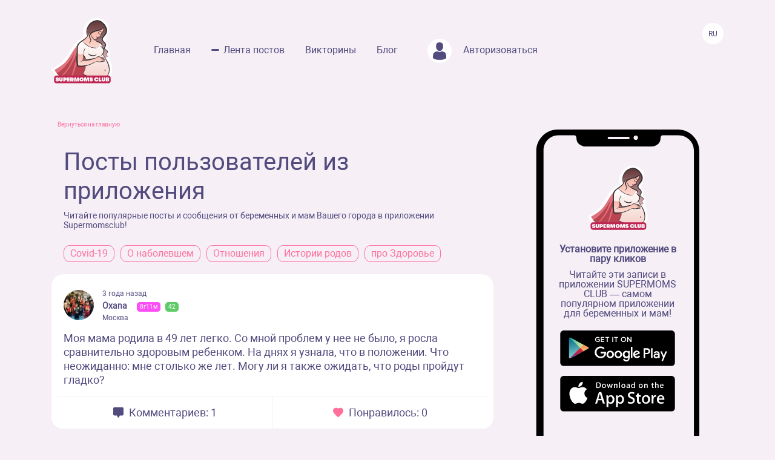

--- FILE ---
content_type: text/html; charset=UTF-8
request_url: https://www.supermomsclub.app/web/posts?page=2360
body_size: 5741
content:
<!doctype html>
<html lang="ru">
<head>
    <meta http-equiv="X-UA-Compatible" content="IE=edge">
    <meta name="viewport" content="width=device-width, initial-scale=1">
    <title>Посты из приложения SuperMoms club / страница 2360</title>
    <meta content="text/html; charset=utf-8" http-equiv="Content-Type">
    <meta name="description" content="Supermoms Club - мобильное приложение для беременных и мам. Огромное количество советов и подсказок. Страница 2360">
    <meta name="apple-itunes-app" content="app-id=1501656731">
    <meta property="al:ios:app_store_id" content="1501656731">
    <meta property="al:ios:app_name" content="Supermomsclub">
    <meta property="al:android:package" content="app.supermoms.club">
    <meta property="al:android:url" content="https://www.supermomsclub.app/">
    <meta property="al:android:app_name" content="Supermomsclub">
    <meta property="og:title" content="Посты из приложения SuperMoms club / страница 2360">
    <!--<meta property="og:url" content="https://www.supermomsclub.app/">-->
    <meta property="og:description" content="Supermoms Club - мобильное приложение для беременных и мам. Огромное количество советов и подсказок. Страница 2360">
    <meta property="og:site_name" content="Приложение для ведения беременности и мам">
    <meta property="og:locale" content="ru_RU">
    <meta property="og:type" content="website">
    <meta property="og:image" content="https://www.supermomsclub.app/images/ogimage.jpg">
    <meta name="author" content="SupermomsClub app">
    <meta name="copyright" content="© 2022 SuperMoms Club">
    <meta name="contact" content="info@supermomsclub.app">
    <link rel="shortcut icon" href="/images/favicon.ico" type="image/x-icon">
    
    <link rel="icon" href="/images/favicon.ico" type="image/x-icon">
    <link rel="stylesheet" href="https://stackpath.bootstrapcdn.com/bootstrap/4.3.1/css/bootstrap.min.css">
    <link href="/fonts/roboto/roboto.css" rel="stylesheet">
    
    <link rel="alternate" href="https://www.supermomsclub.app/web/posts?page=2360" hreflang="ru">
    <link rel="canonical" href="https://www.supermomsclub.app/web/posts?page=2360">
    <meta name="verify-admitad" content="c16da8c9c4">

    <link href="/css/style_inner.css" rel="stylesheet">
    <link href="/js/pgw_slider/pgwslider.min.css" rel="stylesheet">
    <link href="/css/magnific-popup.css" rel="stylesheet">
    <script src="https://ajax.googleapis.com/ajax/libs/jquery/1.9.1/jquery.min.js"></script>
    <script src="/js/jquery.magnific-popup.min.js"></script>
    
    <!-- Facebook Pixel Code -->
<script>
!function(f,b,e,v,n,t,s)
{if(f.fbq)return;n=f.fbq=function(){n.callMethod?
n.callMethod.apply(n,arguments):n.queue.push(arguments)};
if(!f._fbq)f._fbq=n;n.push=n;n.loaded=!0;n.version='2.0';
n.queue=[];t=b.createElement(e);t.async=!0;
t.src=v;s=b.getElementsByTagName(e)[0];
s.parentNode.insertBefore(t,s)}(window, document,'script',
'https://connect.facebook.net/en_US/fbevents.js');
fbq('init', '936728973817046');
fbq('track', 'PageView');
</script>
<!-- End Facebook Pixel Code -->

<!-- Yandex.RTB -->
<!-- <script>window.yaContextCb=window.yaContextCb||[]</script>
<script src="https://yandex.ru/ads/system/context.js" async></script> -->

<!-- Yandex.RTB R-A-2139836-1 -->
<!-- <script>window.yaContextCb.push(()=>{
  Ya.Context.AdvManager.render({
    type: 'fullscreen',
    platform: 'touch',
    blockId: 'R-A-2139836-1'
  })
})</script> -->


        <link rel="canonical" href="https://www.supermomsclub.app/web/posts?page=2360" />
    </head>
<body>
<noscript><img height="1" width="1" style="display:none" alt="fbpixel" src="https://www.facebook.com/tr?id=936728973817046&ev=PageView&noscript=1"></noscript>
<script src="/js/tabs.js"></script>
<script src="/js/pgw_slider/pgwslider.min.js"></script>
<section id="header">
    <div class="container">
        <div class="row">
            <div class="col-md-11 col-sm-11 col-xs-12 inner_menu">
                <img src="/images/icon/close_dark.svg" class="hamburger_close" alt="close">
                <div class="hd_logo">
                    <a href="/">
                        <img src="/images/logo.svg" alt="logo Supermoms Club">
                    </a>
                </div>
                <div class="hd_menu">
                    <ul>
                        <li><a href="/">Главная</a></li>
                        <li><a href="/web/posts/" class="hd_menu-active">Лента постов</a></li>
                        <li><a href="/quiz.php">Викторины</a></li>
                        <li><a href="/blog/">Блог</a></li>
                        <!--<li><a href=""><img src="/images/icon/quation.png"></a></li>-->
                                                <li><a href="https://www.supermomsclub.app/web/amp/login">
                            <div class="hd_avatar"></div> Авторизоваться
                        </a></li>
                        
                    </ul>
                    <div class="mobile_only" style="margin:10px 20px;text-align: center;">
                        <div style="text-align:center; font-size:20px; color:#514B7E; margin:30px auto 10px;">Скачайте
                            приложение:
                        </div>
                        <a onclick="return gtag_report_conversion('https://supermoms.onelink.me/kp7D/PlayMarketMobile');"
                           href="https://supermoms.onelink.me/kp7D/PlayMarketMobile">
                            <img src="/images/gplay.svg" alt="Download from Google Play">
                        </a>
                        <a onclick="return gtag_report_conversion('https://supermoms.onelink.me/kp7D/AppStoreMobile');"
                           href="https://supermoms.onelink.me/kp7D/AppStoreMobile">
                            <img src="/images/appstore.svg" alt="Download from Appstore">
                        </a>
                    </div>
                </div>
            </div>
            <div class="col-md-1 col-sm-1 col-xs-12">
                <div class="hamburger hamburger_inner">
                    <img src="/images/hamburger.svg" alt="Menu">
                </div>

                    <div class="hd_right">
                      <div class="hd_lang">
                          <span>Ru</span>
                      </div>
                    </div>

            </div>
        </div>
    </div>
</section>
<div class="mobile-app-buttons mobile_only">
  <div class="" style="margin:10px;">
          <strong>👇 Скачай лучшее приложение для мам 👇</strong>
        </div>


      <div class="" style="height: 40px; display: inline-block;">
          <a href="https://supermoms.onelink.me/kp7D/AppStoreMobile" onclick="ym(57690190,'reachGoal','download'); return true;"><img src="/images/appstore.svg" class="" alt="Download from Appstore"></a>
      </div>

&nbsp;
        <div class="" style="height: 40px; display: inline-block;">
        <a href="https://supermoms.onelink.me/kp7D/PlayMarketMobile" onclick="ym(57690190,'reachGoal','download'); return true;"><img src="/images/gplay.svg" class="" alt="Download from Google Play"></a>
        </div>

</div>
<!-- <div class="container">


  <!-- Yandex.RTB R-A-2139836-2
<div id="yandex_rtb_R-A-2139836-2"></div>
<script>window.yaContextCb.push(()=>{
  Ya.Context.AdvManager.render({
    renderTo: 'yandex_rtb_R-A-2139836-2',
    blockId: 'R-A-2139836-2'
  })
})</script>
</div> -->

    <section id="dmobpost">
        <div class="container">
            <div class="row">
                <div class="col-md-8 col-sm-6 col-xs-12">
                    <div class="goback"><a href="/">Вернуться на главную</a></div>
                    <div class="dmobpost_zapisi">
                      <div class="dmobpost_zapisi-head">
                        <div class="dzh_text"><h1>Посты пользователей из приложения</h1></div>
                        <span class="dzh_option">Читайте популярные посты и сообщения от беременных и мам Вашего города в приложении Supermomsclub!</span>
                      </div>
                      <div class="bubble_topic_container">
                                                        <div class="bubble_topic">
                                  <a href="/web/posts/category/1">Covid-19</a>
                              </div>
                                                        <div class="bubble_topic">
                                  <a href="/web/posts/category/2">О наболевшем</a>
                              </div>
                                                        <div class="bubble_topic">
                                  <a href="/web/posts/category/3">Отношения</a>
                              </div>
                                                        <div class="bubble_topic">
                                  <a href="/web/posts/category/6">Истории родов</a>
                              </div>
                                                        <div class="bubble_topic">
                                  <a href="/web/posts/category/9">про Здоровье </a>
                              </div>
                                                </div>
                                                                    <div class="dmobpost_block_index" style="margin-bottom:20px;">
                            <div class="dmobpost_block-top">
                                                                    <div style="background-image:url('/web/photo/GdM1QPCIjX3oQkZANvBLMF0wVTq0swR6F4Z23Wty.jpeg');"
                                         class="post_avatar"></div>
                                                                                                                                    <div class="dmobpost_block-top_text">
                                        <span class="dbtt_time">3 года назад</span>
                                        <span class="dbtt_name">Oxana</span>
                                        <span
            class="dbtt_girl">8г11м</span>
                    <span
            class="dbtt_pregnant">42</span>
                                            <span class="dbtt_city">Москва</span>
                                    </div>
                                                            </div>
                            <div class="dmobpost_block-content">
                                <a href="/web/posts/91462">
                                                                        <p>Моя мама родила в 49 лет легко. Со мной проблем у нее не было, я росла сравнительно здоровым ребенком. На днях я узнала, что в положении. Что неожиданно: мне столько же лет. Могу ли я также ожидать, что роды пройдут гладко?</p>
                                </a>
                            </div>
                            <div class="dmobpost_block-icons">
                                <div class="dmobpost_block-icons_left">
                                    <a href="/web/posts/91462"><img
                                            src="/images/icon/dmobpost_block-icons_left.svg" alt="Комментариев">
                                        <span>Комментариев: 1</span></a>
                                </div>
                                <div class="dmobpost_block-icons_right">
                                    <a href="/web/posts/91462"><img
                                            src="/images/icon/dmobpost_block-icons_right.svg" alt="Понравилось">
                                        <span>Понравилось: 0</span></a>
                                </div>
                            </div>
                        </div>
                                            <div class="dmobpost_block_index" style="margin-bottom:20px;">
                            <div class="dmobpost_block-top">
                                                                    <div style="background-image:url('/web/photo/GdM1QPCIjX3oQkZANvBLMF0wVTq0swR6F4Z23Wty.jpeg');"
                                         class="post_avatar"></div>
                                                                                                                                    <div class="dmobpost_block-top_text">
                                        <span class="dbtt_time">3 года назад</span>
                                        <span class="dbtt_name">Oxana</span>
                                        <span
            class="dbtt_girl">8г11м</span>
                    <span
            class="dbtt_pregnant">42</span>
                                            <span class="dbtt_city">Москва</span>
                                    </div>
                                                            </div>
                            <div class="dmobpost_block-content">
                                <a href="/web/posts/91718">
                                                                        <p>Моя мамуля родила в 49 лет без разрывов. Со мной сложностей у нее не случалось, я росла довольно здоровым ребенком. На днях я узнала, что в положении. Что неожиданно: мне столько же лет. Могу ли я также ожидать, что роды пройдут просто?</p>
                                </a>
                            </div>
                            <div class="dmobpost_block-icons">
                                <div class="dmobpost_block-icons_left">
                                    <a href="/web/posts/91718"><img
                                            src="/images/icon/dmobpost_block-icons_left.svg" alt="Комментариев">
                                        <span>Комментариев: 1</span></a>
                                </div>
                                <div class="dmobpost_block-icons_right">
                                    <a href="/web/posts/91718"><img
                                            src="/images/icon/dmobpost_block-icons_right.svg" alt="Понравилось">
                                        <span>Понравилось: 0</span></a>
                                </div>
                            </div>
                        </div>
                                            <div class="dmobpost_block_index" style="margin-bottom:20px;">
                            <div class="dmobpost_block-top">
                                                                    <div style="background-image:url('/web/photo/GdM1QPCIjX3oQkZANvBLMF0wVTq0swR6F4Z23Wty.jpeg');"
                                         class="post_avatar"></div>
                                                                                                                                    <div class="dmobpost_block-top_text">
                                        <span class="dbtt_time">3 года назад</span>
                                        <span class="dbtt_name">Oxana</span>
                                        <span
            class="dbtt_girl">8г11м</span>
                    <span
            class="dbtt_pregnant">42</span>
                                            <span class="dbtt_city">Москва</span>
                                    </div>
                                                            </div>
                            <div class="dmobpost_block-content">
                                <a href="/web/posts/91974">
                                                                        <p>Моя мама родила в 50 лет легко. Со мной проблем у нее не было, я росла довольно нехлипким ребенком. На днях я узнала, что в положении. Что неожиданно: мне столько же лет. Могу ли я также ожидать, что роды пройдут гладко?</p>
                                </a>
                            </div>
                            <div class="dmobpost_block-icons">
                                <div class="dmobpost_block-icons_left">
                                    <a href="/web/posts/91974"><img
                                            src="/images/icon/dmobpost_block-icons_left.svg" alt="Комментариев">
                                        <span>Комментариев: 1</span></a>
                                </div>
                                <div class="dmobpost_block-icons_right">
                                    <a href="/web/posts/91974"><img
                                            src="/images/icon/dmobpost_block-icons_right.svg" alt="Понравилось">
                                        <span>Понравилось: 0</span></a>
                                </div>
                            </div>
                        </div>
                                            <div class="dmobpost_block_index" style="margin-bottom:20px;">
                            <div class="dmobpost_block-top">
                                                                    <div style="background-image:url('/web/photo/GdM1QPCIjX3oQkZANvBLMF0wVTq0swR6F4Z23Wty.jpeg');"
                                         class="post_avatar"></div>
                                                                                                                                    <div class="dmobpost_block-top_text">
                                        <span class="dbtt_time">3 года назад</span>
                                        <span class="dbtt_name">Oxana</span>
                                        <span
            class="dbtt_girl">8г11м</span>
                    <span
            class="dbtt_pregnant">42</span>
                                            <span class="dbtt_city">Москва</span>
                                    </div>
                                                            </div>
                            <div class="dmobpost_block-content">
                                <a href="/web/posts/92230">
                                                                        <p>Моя мамочка родила в 50 лет легко. Со мной проблем у нее не было, я развивалась относительно нехлипким ребенком. Недавно я узнала, что беременна. Что удивительно: нахожусь в том же возрасте. Могу ли я также рассчитывать на то, что роды пройдут легко?</p>
                                </a>
                            </div>
                            <div class="dmobpost_block-icons">
                                <div class="dmobpost_block-icons_left">
                                    <a href="/web/posts/92230"><img
                                            src="/images/icon/dmobpost_block-icons_left.svg" alt="Комментариев">
                                        <span>Комментариев: 1</span></a>
                                </div>
                                <div class="dmobpost_block-icons_right">
                                    <a href="/web/posts/92230"><img
                                            src="/images/icon/dmobpost_block-icons_right.svg" alt="Понравилось">
                                        <span>Понравилось: 0</span></a>
                                </div>
                            </div>
                        </div>
                                            <div class="dmobpost_block_index" style="margin-bottom:20px;">
                            <div class="dmobpost_block-top">
                                                                    <div style="background-image:url('/web/photo/GdM1QPCIjX3oQkZANvBLMF0wVTq0swR6F4Z23Wty.jpeg');"
                                         class="post_avatar"></div>
                                                                                                                                    <div class="dmobpost_block-top_text">
                                        <span class="dbtt_time">3 года назад</span>
                                        <span class="dbtt_name">Oxana</span>
                                        <span
            class="dbtt_girl">8г11м</span>
                    <span
            class="dbtt_pregnant">42</span>
                                            <span class="dbtt_city">Москва</span>
                                    </div>
                                                            </div>
                            <div class="dmobpost_block-content">
                                <a href="/web/posts/92486">
                                                                        <p>Моя мама родила в 51 лет легко. Со мной проблем у нее не было, я росла довольно здоровым ребенком. Недавно я узнала, что в положении. Что неожиданно: мне столько же лет. Могу ли я также ожидать, что роды пройдут гладко?</p>
                                </a>
                            </div>
                            <div class="dmobpost_block-icons">
                                <div class="dmobpost_block-icons_left">
                                    <a href="/web/posts/92486"><img
                                            src="/images/icon/dmobpost_block-icons_left.svg" alt="Комментариев">
                                        <span>Комментариев: 1</span></a>
                                </div>
                                <div class="dmobpost_block-icons_right">
                                    <a href="/web/posts/92486"><img
                                            src="/images/icon/dmobpost_block-icons_right.svg" alt="Понравилось">
                                        <span>Понравилось: 0</span></a>
                                </div>
                            </div>
                        </div>
                                            <div class="dmobpost_block_index" style="margin-bottom:20px;">
                            <div class="dmobpost_block-top">
                                                                    <div style="background-image:url('/web/photo/GdM1QPCIjX3oQkZANvBLMF0wVTq0swR6F4Z23Wty.jpeg');"
                                         class="post_avatar"></div>
                                                                                                                                    <div class="dmobpost_block-top_text">
                                        <span class="dbtt_time">3 года назад</span>
                                        <span class="dbtt_name">Oxana</span>
                                        <span
            class="dbtt_girl">8г11м</span>
                    <span
            class="dbtt_pregnant">42</span>
                                            <span class="dbtt_city">Москва</span>
                                    </div>
                                                            </div>
                            <div class="dmobpost_block-content">
                                <a href="/web/posts/92742">
                                                                        <p>Моя мамочка родила в 51 лет легко. Со мной проблем у нее не было, я развивалась относительно нехлипким ребенком. Недавно я узнала, что беременна. Что удивительно: нахожусь в том же возрасте. Могу ли я также рассчитывать на то, что роды пройдут гладко...</p>
                                </a>
                            </div>
                            <div class="dmobpost_block-icons">
                                <div class="dmobpost_block-icons_left">
                                    <a href="/web/posts/92742"><img
                                            src="/images/icon/dmobpost_block-icons_left.svg" alt="Комментариев">
                                        <span>Комментариев: 1</span></a>
                                </div>
                                <div class="dmobpost_block-icons_right">
                                    <a href="/web/posts/92742"><img
                                            src="/images/icon/dmobpost_block-icons_right.svg" alt="Понравилось">
                                        <span>Понравилось: 0</span></a>
                                </div>
                            </div>
                        </div>
                                            <div class="dmobpost_block_index" style="margin-bottom:20px;">
                            <div class="dmobpost_block-top">
                                                                    <div style="background-image:url('/web/photo/GdM1QPCIjX3oQkZANvBLMF0wVTq0swR6F4Z23Wty.jpeg');"
                                         class="post_avatar"></div>
                                                                                                                                    <div class="dmobpost_block-top_text">
                                        <span class="dbtt_time">3 года назад</span>
                                        <span class="dbtt_name">Oxana</span>
                                        <span
            class="dbtt_girl">8г11м</span>
                    <span
            class="dbtt_pregnant">42</span>
                                            <span class="dbtt_city">Москва</span>
                                    </div>
                                                            </div>
                            <div class="dmobpost_block-content">
                                <a href="/web/posts/92998">
                                                                        <p>Моя мама родила в 52 лет легко. Со мной проблем у нее не было, я росла довольно здоровым ребенком. На днях я узнала, что беременна. Что неожиданно: мне столько же лет. Могу ли я также ожидать, что роды пройдут гладко?</p>
                                </a>
                            </div>
                            <div class="dmobpost_block-icons">
                                <div class="dmobpost_block-icons_left">
                                    <a href="/web/posts/92998"><img
                                            src="/images/icon/dmobpost_block-icons_left.svg" alt="Комментариев">
                                        <span>Комментариев: 1</span></a>
                                </div>
                                <div class="dmobpost_block-icons_right">
                                    <a href="/web/posts/92998"><img
                                            src="/images/icon/dmobpost_block-icons_right.svg" alt="Понравилось">
                                        <span>Понравилось: 0</span></a>
                                </div>
                            </div>
                        </div>
                                            <div class="dmobpost_block_index" style="margin-bottom:20px;">
                            <div class="dmobpost_block-top">
                                                                    <div style="background-image:url('/web/photo/GdM1QPCIjX3oQkZANvBLMF0wVTq0swR6F4Z23Wty.jpeg');"
                                         class="post_avatar"></div>
                                                                                                                                    <div class="dmobpost_block-top_text">
                                        <span class="dbtt_time">3 года назад</span>
                                        <span class="dbtt_name">Oxana</span>
                                        <span
            class="dbtt_girl">8г11м</span>
                    <span
            class="dbtt_pregnant">42</span>
                                            <span class="dbtt_city">Москва</span>
                                    </div>
                                                            </div>
                            <div class="dmobpost_block-content">
                                <a href="/web/posts/93254">
                                                                        <p>Моя мамочка родила в 52 лет легко. Со мной проблем у нее не было, я развивалась относительно нехлипким ребенком. Недавно я узнала, что беременна. Что удивительно: нахожусь в том же возрасте. Могу ли я также ожидать, что роды пройдут гладко?</p>
                                </a>
                            </div>
                            <div class="dmobpost_block-icons">
                                <div class="dmobpost_block-icons_left">
                                    <a href="/web/posts/93254"><img
                                            src="/images/icon/dmobpost_block-icons_left.svg" alt="Комментариев">
                                        <span>Комментариев: 1</span></a>
                                </div>
                                <div class="dmobpost_block-icons_right">
                                    <a href="/web/posts/93254"><img
                                            src="/images/icon/dmobpost_block-icons_right.svg" alt="Понравилось">
                                        <span>Понравилось: 0</span></a>
                                </div>
                            </div>
                        </div>
                                            <div class="dmobpost_block_index" style="margin-bottom:20px;">
                            <div class="dmobpost_block-top">
                                                                    <div style="background-image:url('/web/photo/GdM1QPCIjX3oQkZANvBLMF0wVTq0swR6F4Z23Wty.jpeg');"
                                         class="post_avatar"></div>
                                                                                                                                    <div class="dmobpost_block-top_text">
                                        <span class="dbtt_time">3 года назад</span>
                                        <span class="dbtt_name">Oxana</span>
                                        <span
            class="dbtt_girl">8г11м</span>
                    <span
            class="dbtt_pregnant">42</span>
                                            <span class="dbtt_city">Москва</span>
                                    </div>
                                                            </div>
                            <div class="dmobpost_block-content">
                                <a href="/web/posts/93510">
                                                                        <p>Моя мама родила в 53 лет легко. Со мной проблем у нее не было, я росла довольно здоровым ребенком. На днях я узнала, что в положении. Что удивительно: мне столько же лет. Могу ли я также ожидать, что роды пройдут гладко?</p>
                                </a>
                            </div>
                            <div class="dmobpost_block-icons">
                                <div class="dmobpost_block-icons_left">
                                    <a href="/web/posts/93510"><img
                                            src="/images/icon/dmobpost_block-icons_left.svg" alt="Комментариев">
                                        <span>Комментариев: 1</span></a>
                                </div>
                                <div class="dmobpost_block-icons_right">
                                    <a href="/web/posts/93510"><img
                                            src="/images/icon/dmobpost_block-icons_right.svg" alt="Понравилось">
                                        <span>Понравилось: 0</span></a>
                                </div>
                            </div>
                        </div>
                                            <div class="dmobpost_block_index" style="margin-bottom:20px;">
                            <div class="dmobpost_block-top">
                                                                    <div style="background-image:url('/web/photo/GdM1QPCIjX3oQkZANvBLMF0wVTq0swR6F4Z23Wty.jpeg');"
                                         class="post_avatar"></div>
                                                                                                                                    <div class="dmobpost_block-top_text">
                                        <span class="dbtt_time">3 года назад</span>
                                        <span class="dbtt_name">Oxana</span>
                                        <span
            class="dbtt_girl">8г11м</span>
                    <span
            class="dbtt_pregnant">42</span>
                                            <span class="dbtt_city">Москва</span>
                                    </div>
                                                            </div>
                            <div class="dmobpost_block-content">
                                <a href="/web/posts/93766">
                                                                        <p>Моя мамочка родила в 53 лет легко. Со мной проблем у нее не было, я развивалась относительно нехлипким ребенком. Недавно я узнала, что беременна. Что удивительно: нахожусь в том же возрасте. Могу ли я также ожидать, что роды пройдут легко?</p>
                                </a>
                            </div>
                            <div class="dmobpost_block-icons">
                                <div class="dmobpost_block-icons_left">
                                    <a href="/web/posts/93766"><img
                                            src="/images/icon/dmobpost_block-icons_left.svg" alt="Комментариев">
                                        <span>Комментариев: 1</span></a>
                                </div>
                                <div class="dmobpost_block-icons_right">
                                    <a href="/web/posts/93766"><img
                                            src="/images/icon/dmobpost_block-icons_right.svg" alt="Понравилось">
                                        <span>Понравилось: 0</span></a>
                                </div>
                            </div>
                        </div>
                                            <div class="dmobpost_block_index" style="margin-bottom:20px;">
                            <div class="dmobpost_block-top">
                                                                    <div style="background-image:url('/web/photo/GdM1QPCIjX3oQkZANvBLMF0wVTq0swR6F4Z23Wty.jpeg');"
                                         class="post_avatar"></div>
                                                                                                                                    <div class="dmobpost_block-top_text">
                                        <span class="dbtt_time">3 года назад</span>
                                        <span class="dbtt_name">Oxana</span>
                                        <span
            class="dbtt_girl">8г11м</span>
                    <span
            class="dbtt_pregnant">42</span>
                                            <span class="dbtt_city">Москва</span>
                                    </div>
                                                            </div>
                            <div class="dmobpost_block-content">
                                <a href="/web/posts/94022">
                                                                        <p>Моя мама родила в 54 лет легко. Со мной проблем у нее не было, я росла довольно здоровым ребенком. На днях я узнала, что в положении. Что неожиданно: нахожусь в том же возрасте. Могу ли я также ожидать, что роды пройдут гладко?</p>
                                </a>
                            </div>
                            <div class="dmobpost_block-icons">
                                <div class="dmobpost_block-icons_left">
                                    <a href="/web/posts/94022"><img
                                            src="/images/icon/dmobpost_block-icons_left.svg" alt="Комментариев">
                                        <span>Комментариев: 1</span></a>
                                </div>
                                <div class="dmobpost_block-icons_right">
                                    <a href="/web/posts/94022"><img
                                            src="/images/icon/dmobpost_block-icons_right.svg" alt="Понравилось">
                                        <span>Понравилось: 0</span></a>
                                </div>
                            </div>
                        </div>
                                            <div class="dmobpost_block_index" style="margin-bottom:20px;">
                            <div class="dmobpost_block-top">
                                                                    <div style="background-image:url('/web/photo/GdM1QPCIjX3oQkZANvBLMF0wVTq0swR6F4Z23Wty.jpeg');"
                                         class="post_avatar"></div>
                                                                                                                                    <div class="dmobpost_block-top_text">
                                        <span class="dbtt_time">3 года назад</span>
                                        <span class="dbtt_name">Oxana</span>
                                        <span
            class="dbtt_girl">8г11м</span>
                    <span
            class="dbtt_pregnant">42</span>
                                            <span class="dbtt_city">Москва</span>
                                    </div>
                                                            </div>
                            <div class="dmobpost_block-content">
                                <a href="/web/posts/94278">
                                                                        <p>Моя мамочка родила в 54 лет легко. Со мной проблем у нее не было, я развивалась относительно нехлипким ребенком. Недавно я узнала, что беременна. Что удивительно: нахожусь в той же возрастной категории. Могу ли я также ожидать, что роды пройдут гладк...</p>
                                </a>
                            </div>
                            <div class="dmobpost_block-icons">
                                <div class="dmobpost_block-icons_left">
                                    <a href="/web/posts/94278"><img
                                            src="/images/icon/dmobpost_block-icons_left.svg" alt="Комментариев">
                                        <span>Комментариев: 1</span></a>
                                </div>
                                <div class="dmobpost_block-icons_right">
                                    <a href="/web/posts/94278"><img
                                            src="/images/icon/dmobpost_block-icons_right.svg" alt="Понравилось">
                                        <span>Понравилось: 0</span></a>
                                </div>
                            </div>
                        </div>
                                            <div class="dmobpost_block_index" style="margin-bottom:20px;">
                            <div class="dmobpost_block-top">
                                                                    <div style="background-image:url('/web/photo/GdM1QPCIjX3oQkZANvBLMF0wVTq0swR6F4Z23Wty.jpeg');"
                                         class="post_avatar"></div>
                                                                                                                                    <div class="dmobpost_block-top_text">
                                        <span class="dbtt_time">3 года назад</span>
                                        <span class="dbtt_name">Oxana</span>
                                        <span
            class="dbtt_girl">8г11м</span>
                    <span
            class="dbtt_pregnant">42</span>
                                            <span class="dbtt_city">Москва</span>
                                    </div>
                                                            </div>
                            <div class="dmobpost_block-content">
                                <a href="/web/posts/94534">
                                                                        <p>Моя мама родила в 55 лет легко. Со мной проблем у нее не было, я росла довольно здоровым ребенком. На днях я узнала, что в положении. Что неожиданно: мне столько же лет. Могу ли я также рассчитывать на то, что роды пройдут гладко?</p>
                                </a>
                            </div>
                            <div class="dmobpost_block-icons">
                                <div class="dmobpost_block-icons_left">
                                    <a href="/web/posts/94534"><img
                                            src="/images/icon/dmobpost_block-icons_left.svg" alt="Комментариев">
                                        <span>Комментариев: 1</span></a>
                                </div>
                                <div class="dmobpost_block-icons_right">
                                    <a href="/web/posts/94534"><img
                                            src="/images/icon/dmobpost_block-icons_right.svg" alt="Понравилось">
                                        <span>Понравилось: 0</span></a>
                                </div>
                            </div>
                        </div>
                                            <div class="dmobpost_block_index" style="margin-bottom:20px;">
                            <div class="dmobpost_block-top">
                                                                    <div style="background-image:url('/web/photo/GdM1QPCIjX3oQkZANvBLMF0wVTq0swR6F4Z23Wty.jpeg');"
                                         class="post_avatar"></div>
                                                                                                                                    <div class="dmobpost_block-top_text">
                                        <span class="dbtt_time">3 года назад</span>
                                        <span class="dbtt_name">Oxana</span>
                                        <span
            class="dbtt_girl">8г11м</span>
                    <span
            class="dbtt_pregnant">42</span>
                                            <span class="dbtt_city">Москва</span>
                                    </div>
                                                            </div>
                            <div class="dmobpost_block-content">
                                <a href="/web/posts/94790">
                                                                        <p>Моя мамочка родила в 55 лет легко. Со мной проблем у нее не было, я развивалась относительно нехлипким ребенком. Недавно я узнала, что беременна. Что удивительно: мне столько же лет. Могу ли я также рассчитывать на то, что роды пройдут гладко?</p>
                                </a>
                            </div>
                            <div class="dmobpost_block-icons">
                                <div class="dmobpost_block-icons_left">
                                    <a href="/web/posts/94790"><img
                                            src="/images/icon/dmobpost_block-icons_left.svg" alt="Комментариев">
                                        <span>Комментариев: 1</span></a>
                                </div>
                                <div class="dmobpost_block-icons_right">
                                    <a href="/web/posts/94790"><img
                                            src="/images/icon/dmobpost_block-icons_right.svg" alt="Понравилось">
                                        <span>Понравилось: 0</span></a>
                                </div>
                            </div>
                        </div>
                                            <div class="dmobpost_block_index" style="margin-bottom:20px;">
                            <div class="dmobpost_block-top">
                                                                    <div style="background-image:url('/web/photo/GdM1QPCIjX3oQkZANvBLMF0wVTq0swR6F4Z23Wty.jpeg');"
                                         class="post_avatar"></div>
                                                                                                                                    <div class="dmobpost_block-top_text">
                                        <span class="dbtt_time">3 года назад</span>
                                        <span class="dbtt_name">Oxana</span>
                                        <span
            class="dbtt_girl">8г11м</span>
                    <span
            class="dbtt_pregnant">42</span>
                                            <span class="dbtt_city">Москва</span>
                                    </div>
                                                            </div>
                            <div class="dmobpost_block-content">
                                <a href="/web/posts/95046">
                                                                        <p>Моя мама родила в 56 лет легко. Со мной проблем у нее не было, я росла довольно здоровым ребенком. На днях я узнала, что в положении. Что неожиданно: мне столько же лет. Могу ли я также ожидать, что роды пройдут беспроблемно?</p>
                                </a>
                            </div>
                            <div class="dmobpost_block-icons">
                                <div class="dmobpost_block-icons_left">
                                    <a href="/web/posts/95046"><img
                                            src="/images/icon/dmobpost_block-icons_left.svg" alt="Комментариев">
                                        <span>Комментариев: 1</span></a>
                                </div>
                                <div class="dmobpost_block-icons_right">
                                    <a href="/web/posts/95046"><img
                                            src="/images/icon/dmobpost_block-icons_right.svg" alt="Понравилось">
                                        <span>Понравилось: 0</span></a>
                                </div>
                            </div>
                        </div>
                                      </div>
                    <ul class="pagination" role="navigation">
        
                    <li class="page-item">
                <a class="page-link" href="https://www.supermomsclub.app/web/posts?page=2359" rel="prev" aria-label="&laquo; Previous">&lsaquo;</a>
            </li>
        
        
                    
            
            
                                                                        <li class="page-item"><a class="page-link" href="https://www.supermomsclub.app/web/posts?page=1">1</a></li>
                                                                                <li class="page-item"><a class="page-link" href="https://www.supermomsclub.app/web/posts?page=2">2</a></li>
                                                                    
                            <li class="page-item disabled" aria-disabled="true"><span class="page-link">...</span></li>
            
            
                                
            
            
                                                                        <li class="page-item"><a class="page-link" href="https://www.supermomsclub.app/web/posts?page=2357">2357</a></li>
                                                                                <li class="page-item"><a class="page-link" href="https://www.supermomsclub.app/web/posts?page=2358">2358</a></li>
                                                                                <li class="page-item"><a class="page-link" href="https://www.supermomsclub.app/web/posts?page=2359">2359</a></li>
                                                                                <li class="page-item active" aria-current="page"><span class="page-link">2360</span></li>
                                                                                <li class="page-item"><a class="page-link" href="https://www.supermomsclub.app/web/posts?page=2361">2361</a></li>
                                                                                <li class="page-item"><a class="page-link" href="https://www.supermomsclub.app/web/posts?page=2362">2362</a></li>
                                                                                <li class="page-item"><a class="page-link" href="https://www.supermomsclub.app/web/posts?page=2363">2363</a></li>
                                                                    
                            <li class="page-item disabled" aria-disabled="true"><span class="page-link">...</span></li>
            
            
                                
            
            
                                                                        <li class="page-item"><a class="page-link" href="https://www.supermomsclub.app/web/posts?page=6358">6358</a></li>
                                                                                <li class="page-item"><a class="page-link" href="https://www.supermomsclub.app/web/posts?page=6359">6359</a></li>
                                                        
        
                    <li class="page-item">
                <a class="page-link" href="https://www.supermomsclub.app/web/posts?page=2361" rel="next" aria-label="Next &raquo;">&rsaquo;</a>
            </li>
            </ul>

                    <div class="dmobpost_block-footer">
                        <span class="fc_one">© 2023 SUPERMOMSCLUB</span>
                        <a href="https://www.supermomsclub.app/policy.php"><span
                                class="fc_two">Политика конфиденциальности</span></a>
                        <a href="https://www.supermomsclub.app/termsofuse.php"><span class="fc_three">Пользовательское соглашение</span></a>
                    </div>
                </div>
                <div class="col-md-4 col-sm-6 col-xs-12">
                    <br>
                    <div class="dmobpost_hand">
                        <div class="dmobpost_iphone"><strong>Установите приложение в пару кликов</strong>
                            <p style="margin:10px 0 20px;">Читайте эти записи в приложении SUPERMOMS CLUB — самом
                                популярном приложении для беременных и мам!</p>
                                                            <a href="https://supermoms.onelink.me/kp7D/PlayMarketDesktop"  onclick="ym(57690190,'reachGoal','download'); return true;"><img src="/images/gplay.svg" class="icon_svg" alt="Download from Google Play"></a><br>
<a href="https://supermoms.onelink.me/kp7D/AppStoreDesktop" onclick="ym(57690190,'reachGoal','download'); return true;"><img src="/images/appstore.svg" class="icon_svg" alt="Download from Appstore"></a>
                                                    </div>
                    </div>
                </div>
            </div>
        </div>
    </section>
<script src="https://www.supermomsclub.app/js/reset.js"></script>
<!-- Yandex.Metrika counter -->
<script> (function (m, e, t, r, i, k, a) {
        m[i] = m[i] || function () {
            (m[i].a = m[i].a || []).push(arguments)
        };
        m[i].l = 1 * new Date();
        k = e.createElement(t), a = e.getElementsByTagName(t)[0], k.async = 1, k.src = r, a.parentNode.insertBefore(k, a)
    })(window, document, "script", "https://mc.yandex.ru/metrika/tag.js", "ym");
    ym(57690190, "init", {clickmap: true, trackLinks: true, accurateTrackBounce: true, webvisor: true}); </script>
<noscript>
    <div><img src="https://mc.yandex.ru/watch/57690190" style="position:absolute; left:-9999px;" alt="Yandex"></div>
</noscript> <!-- /Yandex.Metrika counter -->
<!-- Global site tag (gtag.js) - Google Analytics -->
<script async src="https://www.googletagmanager.com/gtag/js?id=G-R160E1GJME"></script>
<script>
    window.dataLayer = window.dataLayer || [];

    function gtag() {
        dataLayer.push(arguments);
    }

    gtag('js', new Date());
    gtag('config', 'G-R160E1GJME');
</script>
<script src="/js/bootstrap.min.js"></script>

</body>
</html>
